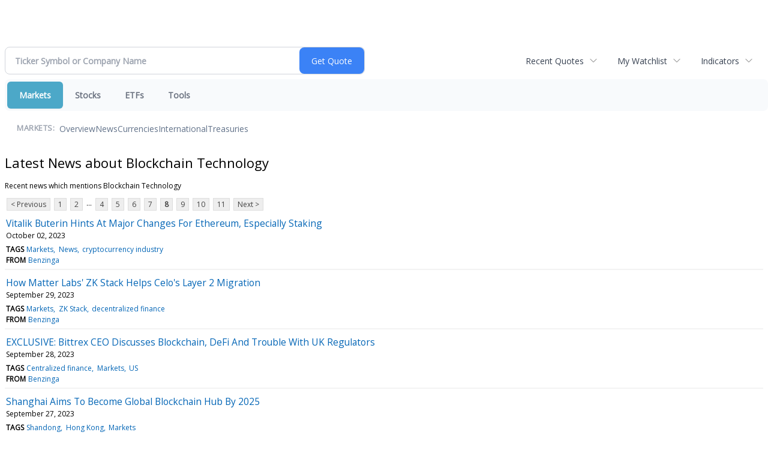

--- FILE ---
content_type: text/html; charset=UTF-8
request_url: https://finance.minyanville.com/minyanville/news/category?CurrentPage=7&Category=Blockchain+Technology
body_size: 53909
content:
<!doctype html>

 <head>
  <title>Daily Penny Alerts - Latest news about Blockchain Technology - Stock Market</title>
  <style>
   .cropped-image {
    width: 600px;
    height: 70px;
    background-position: center center;
    background-image: url(https://uspto.report/TM/77912671/mark);
    background-repeat: no-repeat;
   }
  </style>
 <meta name="viewport" content="width=device-width, initial-scale=1">
<meta name="description" content="Latest news about Blockchain Technology">
<meta name="robots" content="max-image-preview:large"><link rel="preconnect" href="https://fonts.googleapis.com">
<meta name="twitter:card" content="summary_large_image">
<meta name="twitter:title" content="Latest news about Blockchain Technology - Stock Market">
<meta name="twitter:description" content="Latest news about Blockchain Technology">
<meta name="twitter:image" content=""></head>
 <body>
  <div class = "cropped-image"></div>
  <div><!--FINANCIALCONTENT GOES HERE--></div>
 </body>

<div class="invc">
<link href="https://fonts.googleapis.com/css2?family=Open+Sans&display=swap" rel="stylesheet">


  <script src="//js.financialcontent.com/FCON/FCON.js" type="text/javascript"></script>
  <script type="text/javascript">
   FCON.initialize('//js.financialcontent.com/',true,'finance.minyanville.com','minyanville','');
  </script>
  
 <script type="text/javascript" id="dianomi_context_script" src="https://www.dianomi.com/js/contextfeed.js"></script>

<link rel="stylesheet" href="https://finance.minyanville.com/privatelabel/privatelabel1.css">
 <script type="text/javascript">
  document.FCON.setAutoReload(600);
 </script>

 <div class="nav">
  <link rel="stylesheet" href="https://finance.minyanville.com/widget/privatelabel/nav/investingnav2020.css"><div class="investing-nav-2020">
 <div class="investing-nav-2020-getquote">
  <div class="investing-nav-2020-getquote-widget" id="investingnav_tickerbox"></div>
 </div>
 <div class="investing-nav-2020-hotlinks">
  <div class="investing-nav-2020-hotlink">
   <a class="drop" hoverMenu="_next" href="https://finance.minyanville.com/minyanville/user/recentquotes">Recent Quotes</a>
   <div class="drop_items" style="display:none">
    <div class="morelink clearfix"><a href="https://finance.minyanville.com/minyanville/user/recentquotes">View Full List</a></div>
   </div>
  </div>
  <div class="investing-nav-2020-hotlink">
   <a class="drop" hoverMenu="_next" href="https://finance.minyanville.com/minyanville/user/watchlist">My Watchlist</a>
   <div class="drop_items" style="display:none">
    <div class="morelink clearfix"><a href="https://finance.minyanville.com/minyanville/user/watchlist">Create Watchlist</a></div>
   </div>
  </div>
  <div class="investing-nav-2020-hotlink">
   <a class="drop" hoverMenu="_next">Indicators</a>
   <div class="drop_items" style="display:none">
    <div class="clearfix"><a href="https://finance.minyanville.com/minyanville/quote?Symbol=DJI%3ADJI">DJI</a></div>
    <div class="clearfix"><a href="https://finance.minyanville.com/minyanville/quote?Symbol=NQ%3ACOMP">Nasdaq Composite</a></div>
    <div class="clearfix"><a href="https://finance.minyanville.com/minyanville/quote?Symbol=CBOE%3ASPX">SPX</a></div>
    <div class="clearfix"><a href="https://finance.minyanville.com/minyanville/quote?Symbol=CY%3AGOLD">Gold</a></div>
    <div class="clearfix"><a href="https://finance.minyanville.com/minyanville/quote?Symbol=CY%3AOIL">Crude Oil</a></div>
   </div>
  </div>
 </div>
 <div class="investing-nav-2020-menu">
  <div class="investing-nav-2020-menu-item active" hoverable="true"><a href="https://finance.minyanville.com/minyanville/markets">Markets</a></div>
  <div class="investing-nav-2020-menu-item " hoverable="true"><a href="https://finance.minyanville.com/minyanville/stocks">Stocks</a></div>
  <div class="investing-nav-2020-menu-item " hoverable="true"><a href="https://finance.minyanville.com/minyanville/funds">ETFs</a></div>
  <div class="investing-nav-2020-menu-item " hoverable="true"><a href="https://finance.minyanville.com/minyanville/user/login">Tools</a></div>
  <div class="investing-nav-2020-menu-final-item"></div>
 </div>
 <div class="investing-nav-2020-items">
  <div class="nav-level-indicator">Markets:</div>
  <div class="investing-nav-2020-items-item ">
   <a href="https://finance.minyanville.com/minyanville/markets">Overview</a>
  </div>
  <div class="investing-nav-2020-items-item ">
   <a href="https://finance.minyanville.com/minyanville/markets/news">News</a>
  </div>
  <div class="investing-nav-2020-items-item ">
   <a href="https://finance.minyanville.com/minyanville/currencies">Currencies</a>
  </div>
  <div class="investing-nav-2020-items-item ">
   <a href="https://finance.minyanville.com/minyanville/markets/international">International</a>
  </div>
  <div class="investing-nav-2020-items-item ">
   <a href="https://finance.minyanville.com/minyanville/markets/treasury">Treasuries</a>
  </div>
  <div class="investing-nav-2020-items-final-item"></div>
 </div>
</div>
<script type="text/javascript">
 document.FCON.loadLibraryImmediately('Hover');
 document.FCON.loadLibraryImmediately('QuoteAPI');
 document.FCON.loadLibraryImmediatelyCallback('TickerBox2020',
  function () {
   var opts = {};
   document.FCON.TickerBox2020.create(document.getElementById("investingnav_tickerbox"), opts);
  }
 );
</script>


 </div>

 <div class="fc-page fc-page-news-category">

<link rel="stylesheet" href="https://finance.minyanville.com/widget/privatelabel/header/header2020.css"><div class="header-2020">
 <h1>Latest News about Blockchain Technology</h1>
</div>

<p>Recent news which mentions Blockchain Technology</p>
<div class="numbered-page-nav-2020">
 <a href="https://finance.minyanville.com/minyanville/news/category?Category=Blockchain+Technology&amp;CurrentPage=6">&lt; Previous</a>
 <a class="" href="https://finance.minyanville.com/minyanville/news/category?Category=Blockchain+Technology">1</a>
 <a class="" href="https://finance.minyanville.com/minyanville/news/category?CurrentPage=1&amp;Category=Blockchain+Technology">2</a>
<div class="spacer">...</div>
 <a class="" href="https://finance.minyanville.com/minyanville/news/category?CurrentPage=3&amp;Category=Blockchain+Technology">4</a>
 <a class="" href="https://finance.minyanville.com/minyanville/news/category?CurrentPage=4&amp;Category=Blockchain+Technology">5</a>
 <a class="" href="https://finance.minyanville.com/minyanville/news/category?Category=Blockchain+Technology&amp;CurrentPage=5">6</a>
 <a class="" href="https://finance.minyanville.com/minyanville/news/category?CurrentPage=6&amp;Category=Blockchain+Technology">7</a>
 <a class="active" href="https://finance.minyanville.com/minyanville/news/category?Category=Blockchain+Technology&amp;CurrentPage=7">8</a>
 <a class="" href="https://finance.minyanville.com/minyanville/news/category?CurrentPage=8&amp;Category=Blockchain+Technology">9</a>
 <a class="" href="https://finance.minyanville.com/minyanville/news/category?CurrentPage=9&amp;Category=Blockchain+Technology">10</a>
 <a class="" href="https://finance.minyanville.com/minyanville/news/category?Category=Blockchain+Technology&amp;CurrentPage=10">11</a>
 <a href="https://finance.minyanville.com/minyanville/news/category?Category=Blockchain+Technology&amp;CurrentPage=8">Next &gt;</a>
</div>
<link rel="stylesheet" href="https://finance.minyanville.com/widget/privatelabel/nav/numberedpagenav1.css">
<div class="widget">
 <div class="headlines1">
 <div class="item news_item">
  <div class="title">
   <a target="_blank" title="Vitalik Buterin Hints At Major Changes For Ethereum, Especially Staking" href="https://www.benzinga.com/markets/cryptocurrency/23/10/35035434/vitalik-buterin-hints-at-major-changes-for-ethereum-especially-staking">Vitalik Buterin Hints At Major Changes For Ethereum, Especially Staking</a>
   <div class="date" itemprop="datePublished">October 02, 2023</div>
  </div>
  <div class="meta related-tags"><span>Tags</span>
   <a href="https://finance.minyanville.com/minyanville/news/category?Category=Markets">Markets</a>
   <a href="https://finance.minyanville.com/minyanville/news/category?Category=News">News</a>
   <a href="https://finance.minyanville.com/minyanville/news/category?Category=cryptocurrency+industry">cryptocurrency industry</a>
  </div>
  <div class="meta related-channel"><span>From</span> <a href="https://finance.minyanville.com/minyanville/news/channelinfo?ChannelID=6909">Benzinga</a></div>
 </div>
 <div class="item news_item">
  <div class="title">
   <a target="_blank" title="How Matter Labs&#39; ZK Stack Helps Celo&#39;s Layer 2 Migration" href="https://www.benzinga.com/markets/cryptocurrency/23/09/35002066/how-matter-labs-zk-stack-helps-celos-layer-2-migration">How Matter Labs&#39; ZK Stack Helps Celo&#39;s Layer 2 Migration</a>
   <div class="date" itemprop="datePublished">September 29, 2023</div>
  </div>
  <div class="meta related-tags"><span>Tags</span>
   <a href="https://finance.minyanville.com/minyanville/news/category?Category=Markets">Markets</a>
   <a href="https://finance.minyanville.com/minyanville/news/category?Category=ZK+Stack">ZK Stack</a>
   <a href="https://finance.minyanville.com/minyanville/news/category?Category=decentralized+finance">decentralized finance</a>
  </div>
  <div class="meta related-channel"><span>From</span> <a href="https://finance.minyanville.com/minyanville/news/channelinfo?ChannelID=6909">Benzinga</a></div>
 </div>
 <div class="item news_item">
  <div class="title">
   <a target="_blank" title="EXCLUSIVE: Bittrex CEO Discusses Blockchain, DeFi And Trouble With UK Regulators" href="https://www.benzinga.com/markets/cryptocurrency/23/09/34960569/exclusive-bittrex-ceo-discusses-blockchain-defi-and-trouble-with-uk-regulators">EXCLUSIVE: Bittrex CEO Discusses Blockchain, DeFi And Trouble With UK Regulators</a>
   <div class="date" itemprop="datePublished">September 28, 2023</div>
  </div>
  <div class="meta related-tags"><span>Tags</span>
   <a href="https://finance.minyanville.com/minyanville/news/category?Category=Centralized+finance">Centralized finance</a>
   <a href="https://finance.minyanville.com/minyanville/news/category?Category=Markets">Markets</a>
   <a href="https://finance.minyanville.com/minyanville/news/category?Category=US">US</a>
  </div>
  <div class="meta related-channel"><span>From</span> <a href="https://finance.minyanville.com/minyanville/news/channelinfo?ChannelID=6909">Benzinga</a></div>
 </div>
 <div class="item news_item">
  <div class="title">
   <a target="_blank" title="Shanghai Aims To Become Global Blockchain Hub By 2025" href="https://www.benzinga.com/markets/cryptocurrency/23/09/34949509/shanghai-aims-to-become-global-blockchain-hub-by-2025">Shanghai Aims To Become Global Blockchain Hub By 2025</a>
   <div class="date" itemprop="datePublished">September 27, 2023</div>
  </div>
  <div class="meta related-tags"><span>Tags</span>
   <a href="https://finance.minyanville.com/minyanville/news/category?Category=Shandong">Shandong</a>
   <a href="https://finance.minyanville.com/minyanville/news/category?Category=Hong+Kong">Hong Kong</a>
   <a href="https://finance.minyanville.com/minyanville/news/category?Category=Markets">Markets</a>
  </div>
  <div class="meta related-channel"><span>From</span> <a href="https://finance.minyanville.com/minyanville/news/channelinfo?ChannelID=6909">Benzinga</a></div>
 </div>
 <div class="item news_item">
  <div class="title">
   <a target="_blank" title="Fhenix Secures $7M Funding, Aims To Bolster Privacy On Public Blockchains" href="https://www.benzinga.com/markets/cryptocurrency/23/09/34905989/fhenix-secures-7m-funding-aims-to-bolster-privacy-on-public-blockchains">Fhenix Secures $7M Funding, Aims To Bolster Privacy On Public Blockchains</a>
   <div class="date" itemprop="datePublished">September 26, 2023</div>
  </div>
  <div class="meta related-tickers"><span>Tickers</span> 
   <a href="https://finance.minyanville.com/minyanville/quote?Symbol=%3A">TECH</a>
  </div>
  <div class="meta related-tags"><span>Tags</span>
   <a href="https://finance.minyanville.com/minyanville/news/category?Category=Markets">Markets</a>
   <a href="https://finance.minyanville.com/minyanville/news/category?Category=Fully+homomorphic+encryption">Fully homomorphic encryption</a>
   <a href="https://finance.minyanville.com/minyanville/news/category?Category=Multicoin+Capital">Multicoin Capital</a>
  </div>
  <div class="meta related-channel"><span>From</span> <a href="https://finance.minyanville.com/minyanville/news/channelinfo?ChannelID=6909">Benzinga</a></div>
 </div>
 <div class="item news_item">
  <div class="title">
   <a target="_blank" title="Web3 Must Balance Privacy With Regulatory Compliance For Mass Adoption: Expert" href="https://www.benzinga.com/markets/cryptocurrency/23/09/34872263/why-web3-must-balance-privacy-with-regulatory-compliance-for-mass-adoption">Web3 Must Balance Privacy With Regulatory Compliance For Mass Adoption: Expert</a>
   <div class="date" itemprop="datePublished">September 25, 2023</div>
  </div>
  <div class="meta related-tickers"><span>Tickers</span> 
   <a href="https://finance.minyanville.com/minyanville/quote?Symbol=%3A">DEFI</a>
  </div>
  <div class="meta related-tags"><span>Tags</span>
   <a href="https://finance.minyanville.com/minyanville/news/category?Category=Benzinga">Benzinga</a>
   <a href="https://finance.minyanville.com/minyanville/news/category?Category=Tornado+Cash">Tornado Cash</a>
   <a href="https://finance.minyanville.com/minyanville/news/category?Category=Blockchain+Technology">Blockchain Technology</a>
  </div>
  <div class="meta related-channel"><span>From</span> <a href="https://finance.minyanville.com/minyanville/news/channelinfo?ChannelID=6909">Benzinga</a></div>
 </div>
 <div class="item news_item">
  <div class="title">
   <a target="_blank" title="Ethereum Network Activity &#39;Rather Disappointing&#39; After Shanghai Upgrade: JPMorgan" href="https://www.benzinga.com/markets/cryptocurrency/23/09/34825761/ethereum-network-activity-rather-disappointing-after-shanghai-upgrade-jpmorgan">Ethereum Network Activity &#39;Rather Disappointing&#39; After Shanghai Upgrade: JPMorgan</a>
   <div class="date" itemprop="datePublished">September 22, 2023</div>
  </div>
  <div class="meta related-tags"><span>Tags</span>
   <a href="https://finance.minyanville.com/minyanville/news/category?Category=Digital+Assets">Digital Assets</a>
   <a href="https://finance.minyanville.com/minyanville/news/category?Category=Proof%2FOf%2FWork">Proof/Of/Work</a>
   <a href="https://finance.minyanville.com/minyanville/news/category?Category=Benzinga">Benzinga</a>
  </div>
  <div class="meta related-channel"><span>From</span> <a href="https://finance.minyanville.com/minyanville/news/channelinfo?ChannelID=6909">Benzinga</a></div>
 </div>
 <div class="item news_item">
  <div class="title">
   <a target="_blank" title="Institutional Crypto Staking: What You Need To Know From Northstake CEO Jesper Johansen" href="https://www.benzinga.com/markets/cryptocurrency/23/09/34801839/institutional-crypto-staking-what-you-need-to-know-from-northstake-ceo-jesper-johansen">Institutional Crypto Staking: What You Need To Know From Northstake CEO Jesper Johansen</a>
   <div class="date" itemprop="datePublished">September 22, 2023</div>
  </div>
  <div class="meta related-tags"><span>Tags</span>
   <a href="https://finance.minyanville.com/minyanville/news/category?Category=Crypto+Staking">Crypto Staking</a>
   <a href="https://finance.minyanville.com/minyanville/news/category?Category=Benzinga">Benzinga</a>
   <a href="https://finance.minyanville.com/minyanville/news/category?Category=Institutional+crypto+staking">Institutional crypto staking</a>
  </div>
  <div class="meta related-channel"><span>From</span> <a href="https://finance.minyanville.com/minyanville/news/channelinfo?ChannelID=6909">Benzinga</a></div>
 </div>
 <div class="item news_item">
  <div class="title">
   <a target="_blank" title="Nansen Third-Party Affiliate Suffers Phishing Attack, Blockchain Addresses Exposed" href="https://www.benzinga.com/markets/cryptocurrency/23/09/34819708/nansen-third-party-affiliate-suffers-phishing-attack-blockchain-addresses-exposed">Nansen Third-Party Affiliate Suffers Phishing Attack, Blockchain Addresses Exposed</a>
   <div class="date" itemprop="datePublished">September 22, 2023</div>
  </div>
  <div class="meta related-tags"><span>Tags</span>
   <a href="https://finance.minyanville.com/minyanville/news/category?Category=Market+News">Market News</a>
   <a href="https://finance.minyanville.com/minyanville/news/category?Category=security+breach">security breach</a>
   <a href="https://finance.minyanville.com/minyanville/news/category?Category=Blockchain+Technology">Blockchain Technology</a>
  </div>
  <div class="meta related-channel"><span>From</span> <a href="https://finance.minyanville.com/minyanville/news/channelinfo?ChannelID=6909">Benzinga</a></div>
 </div>
 <div class="item news_item">
  <div class="title">
   <a target="_blank" title="Cross-Chain Bridges: The New Money Laundering Hot Spot For Crypto Criminals" href="https://www.benzinga.com/markets/cryptocurrency/23/09/34737990/cross-chain-bridges-the-new-money-laundering-hot-spot-for-crypto-criminals">Cross-Chain Bridges: The New Money Laundering Hot Spot For Crypto Criminals</a>
   <div class="date" itemprop="datePublished">September 19, 2023</div>
  </div>
  <div class="meta related-tickers"><span>Tickers</span> 
   <a href="https://finance.minyanville.com/minyanville/quote?Symbol=%3A">DEFI</a>
  </div>
  <div class="meta related-tags"><span>Tags</span>
   <a href="https://finance.minyanville.com/minyanville/news/category?Category=Market+News">Market News</a>
   <a href="https://finance.minyanville.com/minyanville/news/category?Category=RenBridge">RenBridge</a>
   <a href="https://finance.minyanville.com/minyanville/news/category?Category=Avalanche+Bridge">Avalanche Bridge</a>
  </div>
  <div class="meta related-channel"><span>From</span> <a href="https://finance.minyanville.com/minyanville/news/channelinfo?ChannelID=6909">Benzinga</a></div>
 </div>
 <div class="item news_item">
  <div class="title">
   <a target="_blank" title="Layer 2 Blockchain Optimism Airdrops $27M In OP Tokens: What Members Need To Know" href="https://www.benzinga.com/markets/cryptocurrency/23/09/34734901/layer-2-blockchain-optimism-airdrops-27m-in-op-tokens-what-members-need-to-know">Layer 2 Blockchain Optimism Airdrops $27M In OP Tokens: What Members Need To Know</a>
   <div class="date" itemprop="datePublished">September 19, 2023</div>
  </div>
  <div class="meta related-tickers"><span>Tickers</span> 
   <a href="https://finance.minyanville.com/minyanville/quote?Symbol=%3A">TECH</a>
  </div>
  <div class="meta related-tags"><span>Tags</span>
   <a href="https://finance.minyanville.com/minyanville/news/category?Category=DefiLlama">DefiLlama</a>
   <a href="https://finance.minyanville.com/minyanville/news/category?Category=Layer+2+blockchain">Layer 2 blockchain</a>
   <a href="https://finance.minyanville.com/minyanville/news/category?Category=Blockchain+Technology">Blockchain Technology</a>
  </div>
  <div class="meta related-channel"><span>From</span> <a href="https://finance.minyanville.com/minyanville/news/channelinfo?ChannelID=6909">Benzinga</a></div>
 </div>
 <div class="item news_item">
  <div class="title">
   <a target="_blank" title="Royal Gemstones&#39; &euro;5 Million Portfolio To Embrace Blockchain Tokenization" href="https://www.benzinga.com/markets/cryptocurrency/23/09/34733572/royal-gemstones-5-million-portfolio-to-embrace-blockchain-tokenization">Royal Gemstones&#39; &euro;5 Million Portfolio To Embrace Blockchain Tokenization</a>
   <div class="date" itemprop="datePublished">September 19, 2023</div>
  </div>
  <div class="meta related-tags"><span>Tags</span>
   <a href="https://finance.minyanville.com/minyanville/news/category?Category=Cryptocurrency">Cryptocurrency</a>
   <a href="https://finance.minyanville.com/minyanville/news/category?Category=Market+News">Market News</a>
   <a href="https://finance.minyanville.com/minyanville/news/category?Category=Blockchain+Technology">Blockchain Technology</a>
  </div>
  <div class="meta related-channel"><span>From</span> <a href="https://finance.minyanville.com/minyanville/news/channelinfo?ChannelID=6909">Benzinga</a></div>
 </div>
 <div class="item news_item">
  <div class="title">
   <a target="_blank" title="Crypto Ethos Vs. Regulatory Compliance: Who Will Win The Battle For DeFi?" href="https://www.benzinga.com/markets/cryptocurrency/23/09/34700924/crypto-ethos-vs-regulatory-compliance-who-will-win-the-battle-for-defi">Crypto Ethos Vs. Regulatory Compliance: Who Will Win The Battle For DeFi?</a>
   <div class="date" itemprop="datePublished">September 18, 2023</div>
  </div>
  <div class="meta related-tickers"><span>Tickers</span> 
   <a href="https://finance.minyanville.com/minyanville/quote?Symbol=%3A">DEFI</a>
  </div>
  <div class="meta related-tags"><span>Tags</span>
   <a href="https://finance.minyanville.com/minyanville/news/category?Category=Zero%2Fknowledge+proofs">Zero/knowledge proofs</a>
   <a href="https://finance.minyanville.com/minyanville/news/category?Category=Nihar+Neelakanti">Nihar Neelakanti</a>
   <a href="https://finance.minyanville.com/minyanville/news/category?Category=News">News</a>
  </div>
  <div class="meta related-channel"><span>From</span> <a href="https://finance.minyanville.com/minyanville/news/channelinfo?ChannelID=6909">Benzinga</a></div>
 </div>
 <div class="item news_item">
  <div class="title">
   <a target="_blank" title="Crypto Firms Mislead Public With &#39;Bank&#39; Claims, Hong Kong Central Bank Warns" href="https://www.benzinga.com/markets/cryptocurrency/23/09/34687422/crypto-firms-mislead-public-with-bank-claims-hong-kong-central-bank-warns">Crypto Firms Mislead Public With &#39;Bank&#39; Claims, Hong Kong Central Bank Warns</a>
   <div class="date" itemprop="datePublished">September 18, 2023</div>
  </div>
  <div class="meta related-tags"><span>Tags</span>
   <a href="https://finance.minyanville.com/minyanville/news/category?Category=Cryptocurrency">Cryptocurrency</a>
   <a href="https://finance.minyanville.com/minyanville/news/category?Category=Blockchain+Technology">Blockchain Technology</a>
   <a href="https://finance.minyanville.com/minyanville/news/category?Category=Market+News">Market News</a>
  </div>
  <div class="meta related-channel"><span>From</span> <a href="https://finance.minyanville.com/minyanville/news/channelinfo?ChannelID=6909">Benzinga</a></div>
 </div>
 <div class="item news_item">
  <div class="title">
   <a target="_blank" title="Are Biden&#39;s Laser Eyes A Sign He&#39;s Warming Up To Bitcoin Ahead Of 2024 Election?" href="https://www.benzinga.com/markets/cryptocurrency/23/09/34622314/are-bidens-laser-eyes-a-sign-hes-warming-up-to-bitcoin-ahead-of-2024-election">Are Biden&#39;s Laser Eyes A Sign He&#39;s Warming Up To Bitcoin Ahead Of 2024 Election?</a>
   <div class="date" itemprop="datePublished">September 15, 2023</div>
  </div>
  <div class="meta related-tickers"><span>Tickers</span> 
   <a href="https://finance.minyanville.com/minyanville/quote?Symbol=%3A">BITCOMP</a>
   <a href="https://finance.minyanville.com/minyanville/quote?Symbol=%3A">USD-BITSTAMP</a>
  </div>
  <div class="meta related-tags"><span>Tags</span>
   <a href="https://finance.minyanville.com/minyanville/news/category?Category=General">General</a>
   <a href="https://finance.minyanville.com/minyanville/news/category?Category=News">News</a>
   <a href="https://finance.minyanville.com/minyanville/news/category?Category=%24BTC">$BTC</a>
  </div>
  <div class="meta related-channel"><span>From</span> <a href="https://finance.minyanville.com/minyanville/news/channelinfo?ChannelID=6909">Benzinga</a></div>
 </div>
 <div class="item news_item">
  <div class="title">
   <a target="_blank" title="Hong Kong Legislator Challenges Ethereum Founder To Visit City: Here&#39;s Why" href="https://www.benzinga.com/markets/cryptocurrency/23/09/34611648/hong-kong-legislator-challenges-ethereum-founder-to-visit-city-heres-why">Hong Kong Legislator Challenges Ethereum Founder To Visit City: Here&#39;s Why</a>
   <div class="date" itemprop="datePublished">September 15, 2023</div>
  </div>
  <div class="meta related-tags"><span>Tags</span>
   <a href="https://finance.minyanville.com/minyanville/news/category?Category=Benzinga">Benzinga</a>
   <a href="https://finance.minyanville.com/minyanville/news/category?Category=Vitalik+Buterin">Vitalik Buterin</a>
   <a href="https://finance.minyanville.com/minyanville/news/category?Category=Johnny+Ng">Johnny Ng</a>
  </div>
  <div class="meta related-channel"><span>From</span> <a href="https://finance.minyanville.com/minyanville/news/channelinfo?ChannelID=6909">Benzinga</a></div>
 </div>
 <div class="item news_item">
  <div class="title">
   <a target="_blank" title="Neutron, Axelar To Bring Lido&#39;s wsETH To Cosmos: A Game-Changer For Cross-Chain Interoperability" href="https://www.benzinga.com/markets/cryptocurrency/23/09/34590390/neutron-axelar-to-bring-lidos-wseth-to-cosmos-a-game-changer-for-cross-chain-interoperabil">Neutron, Axelar To Bring Lido&#39;s wsETH To Cosmos: A Game-Changer For Cross-Chain Interoperability</a>
   <div class="date" itemprop="datePublished">September 14, 2023</div>
  </div>
  <div class="meta related-tickers"><span>Tickers</span> 
   <a href="https://finance.minyanville.com/minyanville/quote?Symbol=%3A">DEFI</a>
   <a href="https://finance.minyanville.com/minyanville/quote?Symbol=%3A">IBC</a>
  </div>
  <div class="meta related-tags"><span>Tags</span>
   <a href="https://finance.minyanville.com/minyanville/news/category?Category=Markets">Markets</a>
   <a href="https://finance.minyanville.com/minyanville/news/category?Category=Liquid+staking+token">Liquid staking token</a>
   <a href="https://finance.minyanville.com/minyanville/news/category?Category=Inter%2FBlockchain+Communication+Protocol">Inter/Blockchain Communication Protocol</a>
  </div>
  <div class="meta related-channel"><span>From</span> <a href="https://finance.minyanville.com/minyanville/news/channelinfo?ChannelID=6909">Benzinga</a></div>
 </div>
 <div class="item news_item">
  <div class="title">
   <a target="_blank" title="Ethereum Co-Founder Predicts SEC Will Back Down On Crypto Regulation" href="https://www.benzinga.com/markets/cryptocurrency/23/09/34575587/ethereum-co-founder-predicts-sec-will-back-down-on-crypto-regulation">Ethereum Co-Founder Predicts SEC Will Back Down On Crypto Regulation</a>
   <div class="date" itemprop="datePublished">September 14, 2023</div>
  </div>
  <div class="meta related-tickers"><span>Tickers</span> 
   <a href="https://finance.minyanville.com/minyanville/quote?Symbol=%3A">COIN</a>
  </div>
  <div class="meta related-tags"><span>Tags</span>
   <a href="https://finance.minyanville.com/minyanville/news/category?Category=Blockchain+Technology">Blockchain Technology</a>
   <a href="https://finance.minyanville.com/minyanville/news/category?Category=Joseph+Lubin">Joseph Lubin</a>
   <a href="https://finance.minyanville.com/minyanville/news/category?Category=Market+News">Market News</a>
  </div>
  <div class="meta related-channel"><span>From</span> <a href="https://finance.minyanville.com/minyanville/news/channelinfo?ChannelID=6909">Benzinga</a></div>
 </div>
 <div class="item news_item">
  <div class="title">
   <a target="_blank" title="Shibarium&#39;s Blockchain Technology Brings Sizzle To Fast Food Industry" href="https://www.benzinga.com/markets/cryptocurrency/23/09/34542135/shibariums-blockchain-technology-brings-sizzle-to-fast-food-industry">Shibarium&#39;s Blockchain Technology Brings Sizzle To Fast Food Industry</a>
   <div class="date" itemprop="datePublished">September 13, 2023</div>
  </div>
  <div class="meta related-tags"><span>Tags</span>
   <a href="https://finance.minyanville.com/minyanville/news/category?Category=News">News</a>
   <a href="https://finance.minyanville.com/minyanville/news/category?Category=italy">italy</a>
   <a href="https://finance.minyanville.com/minyanville/news/category?Category=Welly">Welly</a>
  </div>
  <div class="meta related-channel"><span>From</span> <a href="https://finance.minyanville.com/minyanville/news/channelinfo?ChannelID=6909">Benzinga</a></div>
 </div>
 <div class="item news_item">
  <div class="title">
   <a target="_blank" title="OneCoin Mastermind To Spend 20 Years In Prison For $4B Crypto Fraud" href="https://www.benzinga.com/markets/cryptocurrency/23/09/34533004/onecoin-mastermind-to-spend-20-years-in-prison-for-4b-crypto-fraud">OneCoin Mastermind To Spend 20 Years In Prison For $4B Crypto Fraud</a>
   <div class="date" itemprop="datePublished">September 13, 2023</div>
  </div>
  <div class="meta related-tags"><span>Tags</span>
   <a href="https://finance.minyanville.com/minyanville/news/category?Category=Benzinga">Benzinga</a>
   <a href="https://finance.minyanville.com/minyanville/news/category?Category=Sofia">Sofia</a>
   <a href="https://finance.minyanville.com/minyanville/news/category?Category=Luxury+lifestyle">Luxury lifestyle</a>
  </div>
  <div class="meta related-channel"><span>From</span> <a href="https://finance.minyanville.com/minyanville/news/channelinfo?ChannelID=6909">Benzinga</a></div>
 </div>
 <div class="item news_item">
  <div class="title">
   <a target="_blank" title="Ripple Prefers Overseas Talent, Shifts 80% Of Hiring Due To Regulatory Challenges" href="https://www.benzinga.com/markets/cryptocurrency/23/09/34531018/ripple-prefers-overseas-talent-shifts-80-of-hiring-due-to-regulatory-challenges">Ripple Prefers Overseas Talent, Shifts 80% Of Hiring Due To Regulatory Challenges</a>
   <div class="date" itemprop="datePublished">September 13, 2023</div>
  </div>
  <div class="meta related-tickers"><span>Tickers</span> 
   <a href="https://finance.minyanville.com/minyanville/quote?Symbol=%3A">SEC</a>
  </div>
  <div class="meta related-tags"><span>Tags</span>
   <a href="https://finance.minyanville.com/minyanville/news/category?Category=Crypto+industry">Crypto industry</a>
   <a href="https://finance.minyanville.com/minyanville/news/category?Category=Benzinga">Benzinga</a>
   <a href="https://finance.minyanville.com/minyanville/news/category?Category=Cryptocurrency">Cryptocurrency</a>
  </div>
  <div class="meta related-channel"><span>From</span> <a href="https://finance.minyanville.com/minyanville/news/channelinfo?ChannelID=6909">Benzinga</a></div>
 </div>
 <div class="item news_item">
  <div class="title">
   <a target="_blank" title="Traditional Finance Giant Franklin Templeton Bets Big On Bitcoin With ETF Application" href="https://www.benzinga.com/markets/cryptocurrency/23/09/34493567/traditional-finance-giant-franklin-templeton-bets-big-on-bitcoin-with-etf-application">Traditional Finance Giant Franklin Templeton Bets Big On Bitcoin With ETF Application</a>
   <div class="date" itemprop="datePublished">September 12, 2023</div>
  </div>
  <div class="meta related-tickers"><span>Tickers</span> 
   <a href="https://finance.minyanville.com/minyanville/quote?Symbol=%3A">BITCOMP</a>
   <a href="https://finance.minyanville.com/minyanville/quote?Symbol=%3A">BLK</a>
   <a href="https://finance.minyanville.com/minyanville/quote?Symbol=%3A">BTC</a>
   <a href="https://finance.minyanville.com/minyanville/quote?Symbol=%3A">COIN</a>
  </div>
  <div class="meta related-tags"><span>Tags</span>
   <a href="https://finance.minyanville.com/minyanville/news/category?Category=Benzinga">Benzinga</a>
   <a href="https://finance.minyanville.com/minyanville/news/category?Category=bitcoin">bitcoin</a>
   <a href="https://finance.minyanville.com/minyanville/news/category?Category=Franklin+Templeton">Franklin Templeton</a>
  </div>
  <div class="meta related-channel"><span>From</span> <a href="https://finance.minyanville.com/minyanville/news/channelinfo?ChannelID=6909">Benzinga</a></div>
 </div>
 <div class="item news_item">
  <div class="title">
   <a target="_blank" title="$3B Crypto Sell-Off Looms, Could Tank The Market, Predicts Analytics Firm" href="https://www.benzinga.com/markets/cryptocurrency/23/09/34445657/3b-crypto-sell-off-looms-could-tank-the-market-predicts-analytics-firm">$3B Crypto Sell-Off Looms, Could Tank The Market, Predicts Analytics Firm</a>
   <div class="date" itemprop="datePublished">September 11, 2023</div>
  </div>
  <div class="meta related-tickers"><span>Tickers</span> 
   <a href="https://finance.minyanville.com/minyanville/quote?Symbol=%3A">ETHE</a>
   <a href="https://finance.minyanville.com/minyanville/quote?Symbol=%3A">GBTC</a>
   <a href="https://finance.minyanville.com/minyanville/quote?Symbol=%3A">V</a>
  </div>
  <div class="meta related-tags"><span>Tags</span>
   <a href="https://finance.minyanville.com/minyanville/news/category?Category=Crypto+Holdings">Crypto Holdings</a>
   <a href="https://finance.minyanville.com/minyanville/news/category?Category=Benzinga">Benzinga</a>
   <a href="https://finance.minyanville.com/minyanville/news/category?Category=Institutional+Investors">Institutional Investors</a>
  </div>
  <div class="meta related-channel"><span>From</span> <a href="https://finance.minyanville.com/minyanville/news/channelinfo?ChannelID=6909">Benzinga</a></div>
 </div>
 <div class="item news_item">
  <div class="title">
   <a target="_blank" title="Coinbase CEO: Flatcoins Are &#39;New Thing On Horizon&#39; To Revolutionize Crypto World" href="https://www.benzinga.com/markets/cryptocurrency/23/09/34438494/coinbase-ceo-flatcoins-are-new-thing-on-horizon-to-revolutionize-crypto-world">Coinbase CEO: Flatcoins Are &#39;New Thing On Horizon&#39; To Revolutionize Crypto World</a>
   <div class="date" itemprop="datePublished">September 11, 2023</div>
  </div>
  <div class="meta related-tickers"><span>Tickers</span> 
   <a href="https://finance.minyanville.com/minyanville/quote?Symbol=%3A">COIN</a>
   <a href="https://finance.minyanville.com/minyanville/quote?Symbol=%3A">SEC</a>
  </div>
  <div class="meta related-tags"><span>Tags</span>
   <a href="https://finance.minyanville.com/minyanville/news/category?Category=Benzinga">Benzinga</a>
   <a href="https://finance.minyanville.com/minyanville/news/category?Category=Flatcoins">Flatcoins</a>
   <a href="https://finance.minyanville.com/minyanville/news/category?Category=Blockchain+Technology">Blockchain Technology</a>
  </div>
  <div class="meta related-channel"><span>From</span> <a href="https://finance.minyanville.com/minyanville/news/channelinfo?ChannelID=6909">Benzinga</a></div>
 </div>
 <div class="item news_item">
  <div class="title">
   <a target="_blank" title="Vitalik Buterin&#39;s New Paper Reveals Secret Weapon To Defeat Crypto Crimes" href="https://www.benzinga.com/markets/cryptocurrency/23/09/34367444/vitalik-buterins-new-paper-reveals-secret-weapon-to-defeat-crypto-crimes">Vitalik Buterin&#39;s New Paper Reveals Secret Weapon To Defeat Crypto Crimes</a>
   <div class="date" itemprop="datePublished">September 08, 2023</div>
  </div>
  <div class="meta related-tags"><span>Tags</span>
   <a href="https://finance.minyanville.com/minyanville/news/category?Category=Cryptocurrency">Cryptocurrency</a>
   <a href="https://finance.minyanville.com/minyanville/news/category?Category=%24ETH">$ETH</a>
   <a href="https://finance.minyanville.com/minyanville/news/category?Category=cryptocurrency+trading">cryptocurrency trading</a>
  </div>
  <div class="meta related-channel"><span>From</span> <a href="https://finance.minyanville.com/minyanville/news/channelinfo?ChannelID=6909">Benzinga</a></div>
 </div>
 <div class="item news_item">
  <div class="title">
   <a target="_blank" title="EXCLUSIVE: Shiba Inu&#39;s Lead Developer Highlights Fusion Of Virtual, Physical Realms" href="https://www.benzinga.com/markets/cryptocurrency/23/09/34368548/exclusive-shiba-inus-lead-developer-highlights-fusion-of-virtual-and-physical-realms">EXCLUSIVE: Shiba Inu&#39;s Lead Developer Highlights Fusion Of Virtual, Physical Realms</a>
   <div class="date" itemprop="datePublished">September 08, 2023</div>
  </div>
  <div class="meta related-tags"><span>Tags</span>
   <a href="https://finance.minyanville.com/minyanville/news/category?Category=Shytoshi+Kusama">Shytoshi Kusama</a>
   <a href="https://finance.minyanville.com/minyanville/news/category?Category=Benzinga">Benzinga</a>
   <a href="https://finance.minyanville.com/minyanville/news/category?Category=Exclusives">Exclusives</a>
  </div>
  <div class="meta related-channel"><span>From</span> <a href="https://finance.minyanville.com/minyanville/news/channelinfo?ChannelID=6909">Benzinga</a></div>
 </div>
 <div class="item news_item">
  <div class="title">
   <a target="_blank" title="CFTC Comes After DeFi Firms: &#39;Smart Contracts Don&#39;t Make Unlawful Transactions Legal&#39;" href="https://www.benzinga.com/markets/cryptocurrency/23/09/34362182/cftc-comes-after-defi-firms-smart-contracts-dont-make-unlawful-transactions-legal">CFTC Comes After DeFi Firms: &#39;Smart Contracts Don&#39;t Make Unlawful Transactions Legal&#39;</a>
   <div class="date" itemprop="datePublished">September 08, 2023</div>
  </div>
  <div class="meta related-tickers"><span>Tickers</span> 
   <a href="https://finance.minyanville.com/minyanville/quote?Symbol=%3A">DEFI</a>
   <a href="https://finance.minyanville.com/minyanville/quote?Symbol=%3A">ETH</a>
  </div>
  <div class="meta related-tags"><span>Tags</span>
   <a href="https://finance.minyanville.com/minyanville/news/category?Category=Deridex">Deridex</a>
   <a href="https://finance.minyanville.com/minyanville/news/category?Category=DeFi">DeFi</a>
   <a href="https://finance.minyanville.com/minyanville/news/category?Category=decentralized+finance">decentralized finance</a>
  </div>
  <div class="meta related-channel"><span>From</span> <a href="https://finance.minyanville.com/minyanville/news/channelinfo?ChannelID=6909">Benzinga</a></div>
 </div>
 <div class="item news_item">
  <div class="title">
   <a target="_blank" title="Crime Familes Wield Deceptive Software, Dupe Crypto Investors Out Of Millions: Report" href="https://www.benzinga.com/markets/cryptocurrency/23/09/34313150/crime-familes-wield-deceptive-software-dupe-crypto-investors-out-of-millions-report">Crime Familes Wield Deceptive Software, Dupe Crypto Investors Out Of Millions: Report</a>
   <div class="date" itemprop="datePublished">September 07, 2023</div>
  </div>
  <div class="meta related-tags"><span>Tags</span>
   <a href="https://finance.minyanville.com/minyanville/news/category?Category=Blockchain+Technology">Blockchain Technology</a>
   <a href="https://finance.minyanville.com/minyanville/news/category?Category=Market+News">Market News</a>
   <a href="https://finance.minyanville.com/minyanville/news/category?Category=crypto+scam">crypto scam</a>
  </div>
  <div class="meta related-channel"><span>From</span> <a href="https://finance.minyanville.com/minyanville/news/channelinfo?ChannelID=6909">Benzinga</a></div>
 </div>
 <div class="item news_item">
  <div class="title">
   <a target="_blank" title="Will Banks Soon Be Obsolete? Russian Lawmaker Expects CBDCs, Blockchain Takeover" href="https://www.benzinga.com/markets/cryptocurrency/23/09/34273535/will-banks-soon-be-obsolete-russian-lawmaker-expects-cbdcs-blockchain-takeover">Will Banks Soon Be Obsolete? Russian Lawmaker Expects CBDCs, Blockchain Takeover</a>
   <div class="date" itemprop="datePublished">September 06, 2023</div>
  </div>
  <div class="meta related-tags"><span>Tags</span>
   <a href="https://finance.minyanville.com/minyanville/news/category?Category=digital+ruble">digital ruble</a>
   <a href="https://finance.minyanville.com/minyanville/news/category?Category=CBDCs">CBDCs</a>
   <a href="https://finance.minyanville.com/minyanville/news/category?Category=Markets">Markets</a>
  </div>
  <div class="meta related-channel"><span>From</span> <a href="https://finance.minyanville.com/minyanville/news/channelinfo?ChannelID=6909">Benzinga</a></div>
 </div>
 <div class="item news_item">
  <div class="title">
   <a target="_blank" title="Visa Wants To Revolutionize Cross-Border Payments With Solana" href="https://www.benzinga.com/markets/cryptocurrency/23/09/34241476/visa-wants-to-revolutionize-cross-border-payments-with-solana">Visa Wants To Revolutionize Cross-Border Payments With Solana</a>
   <div class="date" itemprop="datePublished">September 05, 2023</div>
  </div>
  <div class="meta related-tickers"><span>Tickers</span> 
   <a href="https://finance.minyanville.com/minyanville/quote?Symbol=%3A">V</a>
  </div>
  <div class="meta related-tags"><span>Tags</span>
   <a href="https://finance.minyanville.com/minyanville/news/category?Category=digital+currency">digital currency</a>
   <a href="https://finance.minyanville.com/minyanville/news/category?Category=Markets">Markets</a>
   <a href="https://finance.minyanville.com/minyanville/news/category?Category=Digital+Payments">Digital Payments</a>
  </div>
  <div class="meta related-channel"><span>From</span> <a href="https://finance.minyanville.com/minyanville/news/channelinfo?ChannelID=6909">Benzinga</a></div>
 </div>
</div>

<link rel="stylesheet" href="https://finance.minyanville.com/widget/privatelabel/news/headlines1.css">
</div>
<div class="numbered-page-nav-2020">
 <a href="https://finance.minyanville.com/minyanville/news/category?CurrentPage=6&amp;Category=Blockchain+Technology">&lt; Previous</a>
 <a class="" href="https://finance.minyanville.com/minyanville/news/category?Category=Blockchain+Technology">1</a>
 <a class="" href="https://finance.minyanville.com/minyanville/news/category?CurrentPage=1&amp;Category=Blockchain+Technology">2</a>
<div class="spacer">...</div>
 <a class="" href="https://finance.minyanville.com/minyanville/news/category?Category=Blockchain+Technology&amp;CurrentPage=3">4</a>
 <a class="" href="https://finance.minyanville.com/minyanville/news/category?Category=Blockchain+Technology&amp;CurrentPage=4">5</a>
 <a class="" href="https://finance.minyanville.com/minyanville/news/category?CurrentPage=5&amp;Category=Blockchain+Technology">6</a>
 <a class="" href="https://finance.minyanville.com/minyanville/news/category?CurrentPage=6&amp;Category=Blockchain+Technology">7</a>
 <a class="active" href="https://finance.minyanville.com/minyanville/news/category?CurrentPage=7&amp;Category=Blockchain+Technology">8</a>
 <a class="" href="https://finance.minyanville.com/minyanville/news/category?CurrentPage=8&amp;Category=Blockchain+Technology">9</a>
 <a class="" href="https://finance.minyanville.com/minyanville/news/category?Category=Blockchain+Technology&amp;CurrentPage=9">10</a>
 <a class="" href="https://finance.minyanville.com/minyanville/news/category?CurrentPage=10&amp;Category=Blockchain+Technology">11</a>
 <a href="https://finance.minyanville.com/minyanville/news/category?CurrentPage=8&amp;Category=Blockchain+Technology">Next &gt;</a>
</div>

 </div>

 <link rel="stylesheet" href="https://finance.minyanville.com/widget/privatelabel/attribution/attribution1.css"><div class="attribution-2020">
 <div class="attribution-2020-ad">
  
 </div>
 
 <div class="attribution-2020-content">
  <a href="https://markets.financialcontent.com/stocks" class="attribution-2020-logo">
   <svg width="100%" height="100%" viewBox="0 0 807 223" xmlns="http://www.w3.org/2000/svg"
   ><g><path d="M45.227,65.333l37.694,-65.333l90.455,0l45.227,78.336l-45.227,78.336l-101.766,-0.049l0,-26.063l86.69,0l30.151,-52.224l-30.151,-52.224l-60.303,0l-22.622,39.221l-30.148,0Z" style="fill:#444;"/><path
      d="M95.401,173.849l-19.316,-30.152l19.316,-30.151l-22.368,0l-17.677,30.151l17.677,30.152l22.368,0Z"
      style="fill:#444;"/></g>
    <g><path d="M173.376,156.672l-37.694,65.333l-90.455,0l-45.227,-78.336l45.227,-78.336l101.766,0.048l0,26.064l-86.69,0l-30.152,52.224l30.152,52.224l60.303,0l22.622,-39.224l30.148,0.003Z" style="fill:#6eb4ff;"/>
     <path d="M123.201,48.156l19.317,30.152l-19.317,30.151l22.369,0l17.677,-30.151l-17.677,-30.152l-22.369,0Z"
           style="fill:#6eb4ff;"/></g>
    <path d="M261.018,110.937l0,-87.383l54.969,0l0,11.985l-36.783,0l0,26.57l30.23,0l0,12.044l-30.23,0l0,36.784l-18.186,0Z"
          style="fill:#6eb4ff;fill-rule:nonzero;"/>
    <path d="M332.267,110.937l0,-64.829l17.476,0l0,64.829l-17.476,0Zm0,-75.752l0,-14.584l17.476,0l0,14.584l-17.476,0Z"
          style="fill:#6eb4ff;fill-rule:nonzero;"/>
    <path d="M373.403,110.937l0,-64.829l17.477,0l0,12.222c5.707,-9.132 13.068,-13.698 22.082,-13.698c5.786,0 10.352,1.83 13.698,5.491c3.346,3.661 5.019,8.66 5.019,14.997l0,45.817l-17.477,0l0,-41.507c0,-7.361 -2.441,-11.041 -7.321,-11.041c-5.551,0 -10.884,3.916 -16.001,11.75l0,40.798l-17.477,0Z"
          style="fill:#6eb4ff;fill-rule:nonzero;"/>
    <path d="M486.395,103.97c-5.826,5.629 -12.065,8.443 -18.717,8.443c-5.668,0 -10.273,-1.732 -13.816,-5.196c-3.542,-3.463 -5.314,-7.951 -5.314,-13.461c0,-7.164 2.864,-12.685 8.591,-16.562c5.727,-3.877 13.924,-5.816 24.591,-5.816l4.665,0l0,-5.904c0,-6.731 -3.838,-10.096 -11.514,-10.096c-6.809,0 -13.698,1.929 -20.665,5.786l0,-12.045c7.912,-2.991 15.745,-4.487 23.5,-4.487c16.965,0 25.447,6.751 25.447,20.252l0,28.695c0,5.077 1.634,7.616 4.901,7.616c0.59,0 1.358,-0.079 2.302,-0.236l0.414,9.801c-3.7,1.102 -6.968,1.653 -9.802,1.653c-7.163,0 -11.769,-2.814 -13.816,-8.443l-0.767,0Zm0,-9.388l0,-13.166l-4.133,0c-11.297,0 -16.946,3.542 -16.946,10.627c0,2.402 0.817,4.419 2.451,6.052c1.633,1.634 3.651,2.451 6.052,2.451c4.093,0 8.285,-1.988 12.576,-5.964Z"
          style="fill:#6eb4ff;fill-rule:nonzero;"/>
    <path d="M527.531,110.937l0,-64.829l17.477,0l0,12.222c5.707,-9.132 13.068,-13.698 22.082,-13.698c5.786,0 10.352,1.83 13.698,5.491c3.346,3.661 5.019,8.66 5.019,14.997l0,45.817l-17.477,0l0,-41.507c0,-7.361 -2.441,-11.041 -7.321,-11.041c-5.55,0 -10.884,3.916 -16.001,11.75l0,40.798l-17.477,0Z"
          style="fill:#6eb4ff;fill-rule:nonzero;"/>
    <path d="M656.583,109.52c-7.243,1.929 -13.954,2.893 -20.134,2.893c-10.352,0 -18.53,-3.04 -24.532,-9.122c-6.003,-6.081 -9.004,-14.357 -9.004,-24.827c0,-10.589 3.089,-18.874 9.269,-24.858c6.18,-5.983 14.722,-8.974 25.625,-8.974c5.274,0 11.356,0.846 18.244,2.539l0,12.635c-7.164,-2.322 -12.891,-3.484 -17.181,-3.484c-5.235,0 -9.447,2.008 -12.636,6.023c-3.188,4.015 -4.782,9.348 -4.782,16c0,6.81 1.722,12.262 5.166,16.355c3.444,4.094 8.04,6.141 13.787,6.141c5.235,0 10.628,-1.142 16.178,-3.425l0,12.104Z"
          style="fill:#6eb4ff;fill-rule:nonzero;"/>
    <path d="M674.928,110.937l0,-64.829l17.477,0l0,64.829l-17.477,0Zm0,-75.752l0,-14.584l17.477,0l0,14.584l-17.477,0Z"
          style="fill:#6eb4ff;fill-rule:nonzero;"/>
    <path d="M747.83,103.97c-5.826,5.629 -12.065,8.443 -18.717,8.443c-5.668,0 -10.273,-1.732 -13.816,-5.196c-3.542,-3.463 -5.314,-7.951 -5.314,-13.461c0,-7.164 2.864,-12.685 8.591,-16.562c5.727,-3.877 13.924,-5.816 24.591,-5.816l4.665,0l0,-5.904c0,-6.731 -3.838,-10.096 -11.513,-10.096c-6.81,0 -13.698,1.929 -20.666,5.786l0,-12.045c7.912,-2.991 15.745,-4.487 23.5,-4.487c16.965,0 25.447,6.751 25.447,20.252l0,28.695c0,5.077 1.634,7.616 4.901,7.616c0.59,0 1.358,-0.079 2.302,-0.236l0.414,9.801c-3.7,1.102 -6.967,1.653 -9.802,1.653c-7.163,0 -11.769,-2.814 -13.816,-8.443l-0.767,0Zm0,-9.388l0,-13.166l-4.133,0c-11.297,0 -16.945,3.542 -16.945,10.627c0,2.402 0.816,4.419 2.45,6.052c1.633,1.634 3.651,2.451 6.052,2.451c4.093,0 8.285,-1.988 12.576,-5.964Z"
          style="fill:#6eb4ff;fill-rule:nonzero;"/>
    <rect x="788.966" y="17.708" width="17.477" height="93.229" style="fill:#6eb4ff;fill-rule:nonzero;"/>
    <path d="M294.968,186.515c-1.161,7.98 -3.628,11.173 -8.707,11.173c-5.949,0 -9.721,-8.344 -9.721,-20.097c0,-12.261 3.409,-19.081 9.286,-19.081c5.296,0 8.053,3.555 8.779,11.535l13.495,-3.047c-2.032,-11.536 -9.722,-17.92 -21.548,-17.92c-14.656,0 -23.797,11.1 -23.797,29.021c0,19.226 8.343,29.02 24.45,29.02c11.608,0 18.573,-6.021 21.693,-18.863l-13.93,-1.741Z"
          style="fill:#444;fill-rule:nonzero;"/>
    <path d="M366.722,149.078c-14.148,0 -24.088,8.706 -24.088,29.021c0,20.314 9.94,29.02 24.088,29.02c14.147,0 24.087,-8.706 24.087,-29.02c0,-20.315 -9.94,-29.021 -24.087,-29.021Zm0,48.61c-6.385,0 -9.94,-5.224 -9.94,-19.589c0,-14.366 3.555,-19.589 9.94,-19.589c6.384,0 9.939,5.223 9.939,19.589c0,14.365 -3.555,19.589 -9.939,19.589Z"
          style="fill:#444;fill-rule:nonzero;"/>
    <path d="M461.982,149.803l0,16.615c0,9.432 0.508,19.371 1.451,28.73l-0.653,0c-0.87,-3.917 -1.958,-7.835 -3.337,-11.608l-12.044,-33.737l-18.863,0l0,56.591l11.753,0l0,-15.091c0,-7.908 -0.435,-20.967 -1.378,-30.254l0.653,0c0.87,3.918 1.886,7.836 3.265,11.608l12.043,33.737l18.864,0l0,-56.591l-11.754,0Z"
          style="fill:#444;fill-rule:nonzero;"/>
    <path d="M553.543,149.803l-43.531,0l0,10.52l15.236,0l0,46.071l13.059,0l0,-46.071l15.236,0l0,-10.52Z"
          style="fill:#444;fill-rule:nonzero;"/>
    <path d="M602.878,196.599l0,-14.147l18.864,0l0,-9.432l-18.864,0l0,-13.422l20.968,0l0,-9.795l-34.027,0l0,56.591l34.68,0l0,-9.795l-21.621,0Z"
          style="fill:#444;fill-rule:nonzero;"/>
    <path d="M694.947,149.803l0,16.615c0,9.432 0.508,19.371 1.451,28.73l-0.653,0c-0.871,-3.917 -1.959,-7.835 -3.338,-11.608l-12.043,-33.737l-18.864,0l0,56.591l11.754,0l0,-15.091c0,-7.908 -0.436,-20.967 -1.379,-30.254l0.653,0c0.871,3.918 1.886,7.836 3.265,11.608l12.044,33.737l18.863,0l0,-56.591l-11.753,0Z"
          style="fill:#444;fill-rule:nonzero;"/>
    <path d="M786.507,149.803l-43.531,0l0,10.52l15.236,0l0,46.071l13.059,0l0,-46.071l15.236,0l0,-10.52Z"
          style="fill:#444;fill-rule:nonzero;"/></svg>
  </a>
  
  <div class="attribution-2020-info">
   Stock Quote API &amp; Stock News API supplied by <a href="https://www.cloudquote.io">www.cloudquote.io</a><br />
   Quotes delayed at least 20 minutes.<br />
   By accessing this page, you agree to the <a href="https://www.financialcontent.com/privacy" target="_blank">Privacy Policy</a> and <a href="https://www.financialcontent.com/tos" target="_blank">Terms Of Service</a>.
  </div>
  
  <div class="social">
   <a href="https://x.com/fincontent" target="_blank" aria-label="X (Twitter)">
    <svg xmlns="http://www.w3.org/2000/svg" width="16" height="16" fill="currentColor" viewBox="0 0 16 16">
     <path d="M12.6.75h2.454l-5.36 6.142L16 15.25h-4.937l-3.867-5.07-4.425 5.07H.316l5.733-6.57L0 .75h5.063l3.495 4.633L12.601.75Zm-.86 13.028h1.36L4.323 2.145H2.865z"/>
    </svg>
   </a>
   <a href="https://www.facebook.com/financialcontent/" target="_blank" aria-label="Facebook">
    <svg xmlns="http://www.w3.org/2000/svg" width="16" height="16" fill="currentColor" viewBox="0 0 16 16">
     <path d="M16 8.049c0-4.446-3.582-8.05-8-8.05C3.58 0-.002 3.603-.002 8.05c0 4.017 2.926 7.347 6.75 7.951v-5.625h-2.03V8.05H6.75V6.275c0-2.017 1.195-3.131 3.022-3.131.876 0 1.791.157 1.791.157v1.98h-1.009c-.993 0-1.303.621-1.303 1.258v1.51h2.218l-.354 2.326H9.25V16c3.824-.604 6.75-3.934 6.75-7.951"/>
    </svg>
   </a>
   <a href="https://www.linkedin.com/company/financialcontent-inc." target="_blank" aria-label="LinkedIn">
    <svg xmlns="http://www.w3.org/2000/svg" width="16" height="16" fill="currentColor" viewBox="0 0 16 16">
     <path d="M0 1.146C0 .513.526 0 1.175 0h13.65C15.474 0 16 .513 16 1.146v13.708c0 .633-.526 1.146-1.175 1.146H1.175C.526 16 0 15.487 0 14.854zm4.943 12.248V6.169H2.542v7.225zm-1.2-8.212c.837 0 1.358-.554 1.358-1.248-.015-.709-.52-1.248-1.342-1.248S2.4 3.226 2.4 3.934c0 .694.521 1.248 1.327 1.248zm4.908 8.212V9.359c0-.216.016-.432.08-.586.173-.431.568-.878 1.232-.878.869 0 1.216.662 1.216 1.634v3.865h2.401V9.25c0-2.22-1.184-3.252-2.764-3.252-1.274 0-1.845.7-2.165 1.193v.025h-.016l.016-.025V6.169h-2.4c.03.678 0 7.225 0 7.225z"/>
    </svg>
   </a>
   <a href="https://www.instagram.com/financialcontent_com" target="_blank" aria-label="Instagram">
    <svg xmlns="http://www.w3.org/2000/svg" width="16" height="16" fill="currentColor" viewBox="0 0 16 16">
     <path d="M8 0C5.829 0 5.556.01 4.703.048 3.85.088 3.269.222 2.76.42a3.9 3.9 0 0 0-1.417.923A3.9 3.9 0 0 0 .42 2.76C.222 3.268.087 3.85.048 4.7.01 5.555 0 5.827 0 8.001c0 2.172.01 2.444.048 3.297.04.852.174 1.433.372 1.942.205.526.478.972.923 1.417.444.445.89.719 1.416.923.51.198 1.09.333 1.942.372C5.555 15.99 5.827 16 8 16s2.444-.01 3.298-.048c.851-.04 1.434-.174 1.943-.372a3.9 3.9 0 0 0 1.416-.923c.445-.445.718-.891.923-1.417.197-.509.332-1.09.372-1.942C15.99 10.445 16 10.173 16 8s-.01-2.445-.048-3.299c-.04-.851-.175-1.433-.372-1.941a3.9 3.9 0 0 0-.923-1.417A3.9 3.9 0 0 0 13.24.42c-.51-.198-1.092-.333-1.943-.372C10.443.01 10.172 0 7.998 0zm-.717 1.442h.718c2.136 0 2.389.007 3.232.046.78.035 1.204.166 1.486.275.373.145.64.319.92.599s.453.546.598.92c.11.281.24.705.275 1.485.039.843.047 1.096.047 3.231s-.008 2.389-.047 3.232c-.035.78-.166 1.203-.275 1.485a2.5 2.5 0 0 1-.599.919c-.28.28-.546.453-.92.598-.28.11-.704.24-1.485.276-.843.038-1.096.047-3.232.047s-2.39-.009-3.233-.047c-.78-.036-1.203-.166-1.485-.276a2.5 2.5 0 0 1-.92-.598 2.5 2.5 0 0 1-.6-.92c-.109-.281-.24-.705-.275-1.485-.038-.843-.046-1.096-.046-3.233s.008-2.388.046-3.231c.036-.78.166-1.204.276-1.486.145-.373.319-.64.599-.92s.546-.453.92-.598c.282-.11.705-.24 1.485-.276.738-.034 1.024-.044 2.515-.045zm4.988 1.328a.96.96 0 1 0 0 1.92.96.96 0 0 0 0-1.92m-4.27 1.122a4.109 4.109 0 1 0 0 8.217 4.109 4.109 0 0 0 0-8.217m0 1.441a2.667 2.667 0 1 1 0 5.334 2.667 2.667 0 0 1 0-5.334"/>
    </svg>
   </a>
  </div>
 </div>
 
 <div class="attribution-2020-copyright">
  &copy; 2025 FinancialContent. All rights reserved.
 </div>
</div>

  <!-- Global site tag (gtag.js) - Google Analytics -->
  <script async src="https://www.googletagmanager.com/gtag/js?id=UA-8590502-3"></script>
  <script>
   window.dataLayer = window.dataLayer || [];
    function gtag(){dataLayer.push(arguments);}
    gtag('js', new Date());

    gtag('config', 'UA-8590502-3');
  </script>
 </div>




